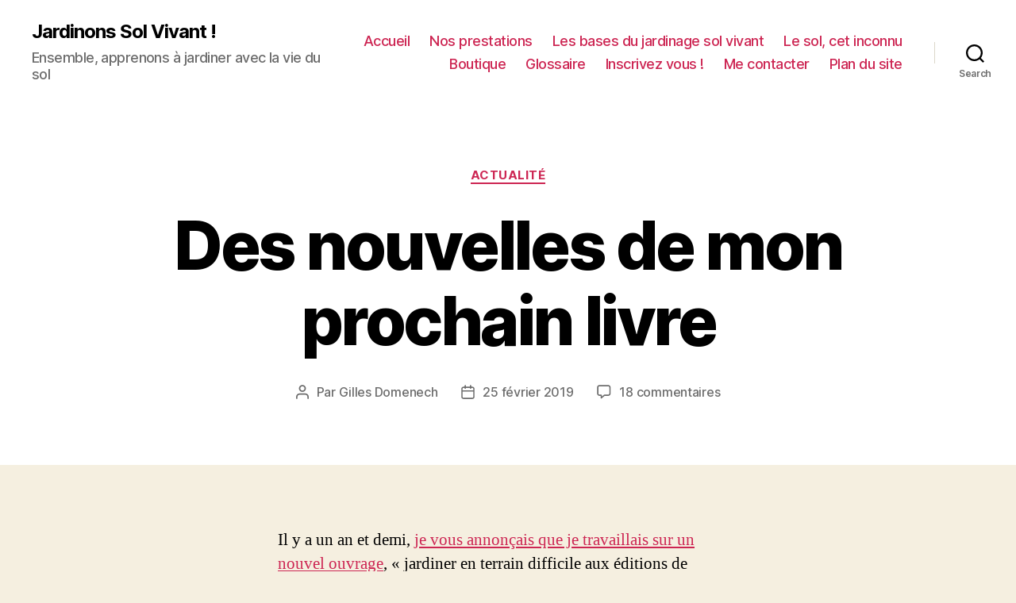

--- FILE ---
content_type: text/html; charset=UTF-8
request_url: https://jardinonssolvivant.fr/des-nouvelles-de-mon-prochain-livre/
body_size: 23324
content:
<!DOCTYPE html>

<html class="no-js" lang="fr-FR">

	<head>

		<meta charset="UTF-8">
		<meta name="viewport" content="width=device-width, initial-scale=1.0" >

		<link rel="profile" href="https://gmpg.org/xfn/11">

		<title>Des nouvelles de mon prochain livre &#8211; Jardinons Sol Vivant !</title>
<link rel='dns-prefetch' href='//s.w.org' />
<link rel="alternate" type="application/rss+xml" title="Jardinons Sol Vivant ! &raquo; Flux" href="https://jardinonssolvivant.fr/feed/" />
<link rel="alternate" type="application/rss+xml" title="Jardinons Sol Vivant ! &raquo; Flux des commentaires" href="https://jardinonssolvivant.fr/comments/feed/" />
<link rel="alternate" type="application/rss+xml" title="Jardinons Sol Vivant ! &raquo; Des nouvelles de mon prochain livre Flux des commentaires" href="https://jardinonssolvivant.fr/des-nouvelles-de-mon-prochain-livre/feed/" />
		<script>
			window._wpemojiSettings = {"baseUrl":"https:\/\/s.w.org\/images\/core\/emoji\/13.0.0\/72x72\/","ext":".png","svgUrl":"https:\/\/s.w.org\/images\/core\/emoji\/13.0.0\/svg\/","svgExt":".svg","source":{"concatemoji":"https:\/\/jardinonssolvivant.fr\/WordPress\/wp-includes\/js\/wp-emoji-release.min.js?ver=5.5.17"}};
			!function(e,a,t){var n,r,o,i=a.createElement("canvas"),p=i.getContext&&i.getContext("2d");function s(e,t){var a=String.fromCharCode;p.clearRect(0,0,i.width,i.height),p.fillText(a.apply(this,e),0,0);e=i.toDataURL();return p.clearRect(0,0,i.width,i.height),p.fillText(a.apply(this,t),0,0),e===i.toDataURL()}function c(e){var t=a.createElement("script");t.src=e,t.defer=t.type="text/javascript",a.getElementsByTagName("head")[0].appendChild(t)}for(o=Array("flag","emoji"),t.supports={everything:!0,everythingExceptFlag:!0},r=0;r<o.length;r++)t.supports[o[r]]=function(e){if(!p||!p.fillText)return!1;switch(p.textBaseline="top",p.font="600 32px Arial",e){case"flag":return s([127987,65039,8205,9895,65039],[127987,65039,8203,9895,65039])?!1:!s([55356,56826,55356,56819],[55356,56826,8203,55356,56819])&&!s([55356,57332,56128,56423,56128,56418,56128,56421,56128,56430,56128,56423,56128,56447],[55356,57332,8203,56128,56423,8203,56128,56418,8203,56128,56421,8203,56128,56430,8203,56128,56423,8203,56128,56447]);case"emoji":return!s([55357,56424,8205,55356,57212],[55357,56424,8203,55356,57212])}return!1}(o[r]),t.supports.everything=t.supports.everything&&t.supports[o[r]],"flag"!==o[r]&&(t.supports.everythingExceptFlag=t.supports.everythingExceptFlag&&t.supports[o[r]]);t.supports.everythingExceptFlag=t.supports.everythingExceptFlag&&!t.supports.flag,t.DOMReady=!1,t.readyCallback=function(){t.DOMReady=!0},t.supports.everything||(n=function(){t.readyCallback()},a.addEventListener?(a.addEventListener("DOMContentLoaded",n,!1),e.addEventListener("load",n,!1)):(e.attachEvent("onload",n),a.attachEvent("onreadystatechange",function(){"complete"===a.readyState&&t.readyCallback()})),(n=t.source||{}).concatemoji?c(n.concatemoji):n.wpemoji&&n.twemoji&&(c(n.twemoji),c(n.wpemoji)))}(window,document,window._wpemojiSettings);
		</script>
		<style>
img.wp-smiley,
img.emoji {
	display: inline !important;
	border: none !important;
	box-shadow: none !important;
	height: 1em !important;
	width: 1em !important;
	margin: 0 .07em !important;
	vertical-align: -0.1em !important;
	background: none !important;
	padding: 0 !important;
}
</style>
	<link rel='stylesheet' id='wp-block-library-css'  href='https://jardinonssolvivant.fr/WordPress/wp-includes/css/dist/block-library/style.min.css?ver=5.5.17' media='all' />
<link rel='stylesheet' id='twentytwenty-style-css'  href='https://jardinonssolvivant.fr/WordPress/wp-content/themes/twentytwenty/style.css?ver=1.5' media='all' />
<style id='twentytwenty-style-inline-css'>
.color-accent,.color-accent-hover:hover,.color-accent-hover:focus,:root .has-accent-color,.has-drop-cap:not(:focus):first-letter,.wp-block-button.is-style-outline,a { color: #cd2653; }blockquote,.border-color-accent,.border-color-accent-hover:hover,.border-color-accent-hover:focus { border-color: #cd2653; }button,.button,.faux-button,.wp-block-button__link,.wp-block-file .wp-block-file__button,input[type="button"],input[type="reset"],input[type="submit"],.bg-accent,.bg-accent-hover:hover,.bg-accent-hover:focus,:root .has-accent-background-color,.comment-reply-link { background-color: #cd2653; }.fill-children-accent,.fill-children-accent * { fill: #cd2653; }body,.entry-title a,:root .has-primary-color { color: #000000; }:root .has-primary-background-color { background-color: #000000; }cite,figcaption,.wp-caption-text,.post-meta,.entry-content .wp-block-archives li,.entry-content .wp-block-categories li,.entry-content .wp-block-latest-posts li,.wp-block-latest-comments__comment-date,.wp-block-latest-posts__post-date,.wp-block-embed figcaption,.wp-block-image figcaption,.wp-block-pullquote cite,.comment-metadata,.comment-respond .comment-notes,.comment-respond .logged-in-as,.pagination .dots,.entry-content hr:not(.has-background),hr.styled-separator,:root .has-secondary-color { color: #6d6d6d; }:root .has-secondary-background-color { background-color: #6d6d6d; }pre,fieldset,input,textarea,table,table *,hr { border-color: #dcd7ca; }caption,code,code,kbd,samp,.wp-block-table.is-style-stripes tbody tr:nth-child(odd),:root .has-subtle-background-background-color { background-color: #dcd7ca; }.wp-block-table.is-style-stripes { border-bottom-color: #dcd7ca; }.wp-block-latest-posts.is-grid li { border-top-color: #dcd7ca; }:root .has-subtle-background-color { color: #dcd7ca; }body:not(.overlay-header) .primary-menu > li > a,body:not(.overlay-header) .primary-menu > li > .icon,.modal-menu a,.footer-menu a, .footer-widgets a,#site-footer .wp-block-button.is-style-outline,.wp-block-pullquote:before,.singular:not(.overlay-header) .entry-header a,.archive-header a,.header-footer-group .color-accent,.header-footer-group .color-accent-hover:hover { color: #cd2653; }.social-icons a,#site-footer button:not(.toggle),#site-footer .button,#site-footer .faux-button,#site-footer .wp-block-button__link,#site-footer .wp-block-file__button,#site-footer input[type="button"],#site-footer input[type="reset"],#site-footer input[type="submit"] { background-color: #cd2653; }.header-footer-group,body:not(.overlay-header) #site-header .toggle,.menu-modal .toggle { color: #000000; }body:not(.overlay-header) .primary-menu ul { background-color: #000000; }body:not(.overlay-header) .primary-menu > li > ul:after { border-bottom-color: #000000; }body:not(.overlay-header) .primary-menu ul ul:after { border-left-color: #000000; }.site-description,body:not(.overlay-header) .toggle-inner .toggle-text,.widget .post-date,.widget .rss-date,.widget_archive li,.widget_categories li,.widget cite,.widget_pages li,.widget_meta li,.widget_nav_menu li,.powered-by-wordpress,.to-the-top,.singular .entry-header .post-meta,.singular:not(.overlay-header) .entry-header .post-meta a { color: #6d6d6d; }.header-footer-group pre,.header-footer-group fieldset,.header-footer-group input,.header-footer-group textarea,.header-footer-group table,.header-footer-group table *,.footer-nav-widgets-wrapper,#site-footer,.menu-modal nav *,.footer-widgets-outer-wrapper,.footer-top { border-color: #dcd7ca; }.header-footer-group table caption,body:not(.overlay-header) .header-inner .toggle-wrapper::before { background-color: #dcd7ca; }
</style>
<link rel='stylesheet' id='twentytwenty-print-style-css'  href='https://jardinonssolvivant.fr/WordPress/wp-content/themes/twentytwenty/print.css?ver=1.5' media='print' />
<script src='https://jardinonssolvivant.fr/WordPress/wp-content/themes/twentytwenty/assets/js/index.js?ver=1.5' id='twentytwenty-js-js' async></script>
<link rel="https://api.w.org/" href="https://jardinonssolvivant.fr/wp-json/" /><link rel="alternate" type="application/json" href="https://jardinonssolvivant.fr/wp-json/wp/v2/posts/3416" /><link rel="EditURI" type="application/rsd+xml" title="RSD" href="https://jardinonssolvivant.fr/WordPress/xmlrpc.php?rsd" />
<link rel="wlwmanifest" type="application/wlwmanifest+xml" href="https://jardinonssolvivant.fr/WordPress/wp-includes/wlwmanifest.xml" /> 
<link rel='prev' title='« Peut-on se passer du travail du sol », une vidéo-interview de Mon Potager Plaisir' href='https://jardinonssolvivant.fr/peut-on-se-passer-du-travail-du-sol-une-video-interview-de-mon-potager-plaisir/' />
<link rel='next' title='Nouvelle conférence en ligne le mercredi 27 mars à 20 h !' href='https://jardinonssolvivant.fr/nouvelle-conference-en-ligne-le-mercredi-27-mars-a-20-h/' />
<meta name="generator" content="WordPress 5.5.17" />
<link rel="canonical" href="https://jardinonssolvivant.fr/des-nouvelles-de-mon-prochain-livre/" />
<link rel='shortlink' href='https://jardinonssolvivant.fr/?p=3416' />
<link rel="alternate" type="application/json+oembed" href="https://jardinonssolvivant.fr/wp-json/oembed/1.0/embed?url=https%3A%2F%2Fjardinonssolvivant.fr%2Fdes-nouvelles-de-mon-prochain-livre%2F" />
<link rel="alternate" type="text/xml+oembed" href="https://jardinonssolvivant.fr/wp-json/oembed/1.0/embed?url=https%3A%2F%2Fjardinonssolvivant.fr%2Fdes-nouvelles-de-mon-prochain-livre%2F&#038;format=xml" />
	<script>document.documentElement.className = document.documentElement.className.replace( 'no-js', 'js' );</script>
	
	</head>

	<body class="post-template-default single single-post postid-3416 single-format-standard wp-embed-responsive singular enable-search-modal missing-post-thumbnail has-single-pagination showing-comments show-avatars footer-top-visible">

		<a class="skip-link screen-reader-text" href="#site-content">Aller au contenu</a>
		<header id="site-header" class="header-footer-group" role="banner">

			<div class="header-inner section-inner">

				<div class="header-titles-wrapper">

					
						<button class="toggle search-toggle mobile-search-toggle" data-toggle-target=".search-modal" data-toggle-body-class="showing-search-modal" data-set-focus=".search-modal .search-field" aria-expanded="false">
							<span class="toggle-inner">
								<span class="toggle-icon">
									<svg class="svg-icon" aria-hidden="true" role="img" focusable="false" xmlns="http://www.w3.org/2000/svg" width="23" height="23" viewBox="0 0 23 23"><path d="M38.710696,48.0601792 L43,52.3494831 L41.3494831,54 L37.0601792,49.710696 C35.2632422,51.1481185 32.9839107,52.0076499 30.5038249,52.0076499 C24.7027226,52.0076499 20,47.3049272 20,41.5038249 C20,35.7027226 24.7027226,31 30.5038249,31 C36.3049272,31 41.0076499,35.7027226 41.0076499,41.5038249 C41.0076499,43.9839107 40.1481185,46.2632422 38.710696,48.0601792 Z M36.3875844,47.1716785 C37.8030221,45.7026647 38.6734666,43.7048964 38.6734666,41.5038249 C38.6734666,36.9918565 35.0157934,33.3341833 30.5038249,33.3341833 C25.9918565,33.3341833 22.3341833,36.9918565 22.3341833,41.5038249 C22.3341833,46.0157934 25.9918565,49.6734666 30.5038249,49.6734666 C32.7048964,49.6734666 34.7026647,48.8030221 36.1716785,47.3875844 C36.2023931,47.347638 36.2360451,47.3092237 36.2726343,47.2726343 C36.3092237,47.2360451 36.347638,47.2023931 36.3875844,47.1716785 Z" transform="translate(-20 -31)" /></svg>								</span>
								<span class="toggle-text">Search</span>
							</span>
						</button><!-- .search-toggle -->

					
					<div class="header-titles">

						<div class="site-title faux-heading"><a href="https://jardinonssolvivant.fr/">Jardinons Sol Vivant !</a></div><div class="site-description">Ensemble,  apprenons  à  jardiner  avec  la  vie  du  sol</div><!-- .site-description -->
					</div><!-- .header-titles -->

					<button class="toggle nav-toggle mobile-nav-toggle" data-toggle-target=".menu-modal"  data-toggle-body-class="showing-menu-modal" aria-expanded="false" data-set-focus=".close-nav-toggle">
						<span class="toggle-inner">
							<span class="toggle-icon">
								<svg class="svg-icon" aria-hidden="true" role="img" focusable="false" xmlns="http://www.w3.org/2000/svg" width="26" height="7" viewBox="0 0 26 7"><path fill-rule="evenodd" d="M332.5,45 C330.567003,45 329,43.4329966 329,41.5 C329,39.5670034 330.567003,38 332.5,38 C334.432997,38 336,39.5670034 336,41.5 C336,43.4329966 334.432997,45 332.5,45 Z M342,45 C340.067003,45 338.5,43.4329966 338.5,41.5 C338.5,39.5670034 340.067003,38 342,38 C343.932997,38 345.5,39.5670034 345.5,41.5 C345.5,43.4329966 343.932997,45 342,45 Z M351.5,45 C349.567003,45 348,43.4329966 348,41.5 C348,39.5670034 349.567003,38 351.5,38 C353.432997,38 355,39.5670034 355,41.5 C355,43.4329966 353.432997,45 351.5,45 Z" transform="translate(-329 -38)" /></svg>							</span>
							<span class="toggle-text">Menu</span>
						</span>
					</button><!-- .nav-toggle -->

				</div><!-- .header-titles-wrapper -->

				<div class="header-navigation-wrapper">

					
							<nav class="primary-menu-wrapper" aria-label="Horizontal" role="navigation">

								<ul class="primary-menu reset-list-style">

								<li id="menu-item-1737" class="menu-item menu-item-type-post_type menu-item-object-page menu-item-home menu-item-1737"><a href="https://jardinonssolvivant.fr/">Accueil</a></li>
<li id="menu-item-1734" class="menu-item menu-item-type-post_type menu-item-object-page menu-item-1734"><a href="https://jardinonssolvivant.fr/conferences/">Nos prestations</a></li>
<li id="menu-item-1726" class="menu-item menu-item-type-post_type menu-item-object-page menu-item-1726"><a href="https://jardinonssolvivant.fr/les-bases-du-jardinage-sol-vivant/">Les bases du jardinage sol vivant</a></li>
<li id="menu-item-2235" class="menu-item menu-item-type-post_type menu-item-object-page menu-item-2235"><a href="https://jardinonssolvivant.fr/le-sol-cet-inconnu/">Le sol, cet inconnu</a></li>
<li id="menu-item-1729" class="menu-item menu-item-type-post_type menu-item-object-page menu-item-1729"><a href="https://jardinonssolvivant.fr/boutique/">Boutique</a></li>
<li id="menu-item-1732" class="menu-item menu-item-type-post_type menu-item-object-page menu-item-1732"><a href="https://jardinonssolvivant.fr/glossaire/">Glossaire</a></li>
<li id="menu-item-1728" class="menu-item menu-item-type-post_type menu-item-object-page menu-item-1728"><a href="https://jardinonssolvivant.fr/newsletter/">Inscrivez vous !</a></li>
<li id="menu-item-1733" class="menu-item menu-item-type-post_type menu-item-object-page menu-item-1733"><a href="https://jardinonssolvivant.fr/zcontact/">Me contacter</a></li>
<li id="menu-item-1727" class="menu-item menu-item-type-post_type menu-item-object-page menu-item-1727"><a href="https://jardinonssolvivant.fr/plan-du-site/">Plan du site</a></li>

								</ul>

							</nav><!-- .primary-menu-wrapper -->

						
						<div class="header-toggles hide-no-js">

						
							<div class="toggle-wrapper search-toggle-wrapper">

								<button class="toggle search-toggle desktop-search-toggle" data-toggle-target=".search-modal" data-toggle-body-class="showing-search-modal" data-set-focus=".search-modal .search-field" aria-expanded="false">
									<span class="toggle-inner">
										<svg class="svg-icon" aria-hidden="true" role="img" focusable="false" xmlns="http://www.w3.org/2000/svg" width="23" height="23" viewBox="0 0 23 23"><path d="M38.710696,48.0601792 L43,52.3494831 L41.3494831,54 L37.0601792,49.710696 C35.2632422,51.1481185 32.9839107,52.0076499 30.5038249,52.0076499 C24.7027226,52.0076499 20,47.3049272 20,41.5038249 C20,35.7027226 24.7027226,31 30.5038249,31 C36.3049272,31 41.0076499,35.7027226 41.0076499,41.5038249 C41.0076499,43.9839107 40.1481185,46.2632422 38.710696,48.0601792 Z M36.3875844,47.1716785 C37.8030221,45.7026647 38.6734666,43.7048964 38.6734666,41.5038249 C38.6734666,36.9918565 35.0157934,33.3341833 30.5038249,33.3341833 C25.9918565,33.3341833 22.3341833,36.9918565 22.3341833,41.5038249 C22.3341833,46.0157934 25.9918565,49.6734666 30.5038249,49.6734666 C32.7048964,49.6734666 34.7026647,48.8030221 36.1716785,47.3875844 C36.2023931,47.347638 36.2360451,47.3092237 36.2726343,47.2726343 C36.3092237,47.2360451 36.347638,47.2023931 36.3875844,47.1716785 Z" transform="translate(-20 -31)" /></svg>										<span class="toggle-text">Search</span>
									</span>
								</button><!-- .search-toggle -->

							</div>

							
						</div><!-- .header-toggles -->
						
				</div><!-- .header-navigation-wrapper -->

			</div><!-- .header-inner -->

			<div class="search-modal cover-modal header-footer-group" data-modal-target-string=".search-modal">

	<div class="search-modal-inner modal-inner">

		<div class="section-inner">

			<form role="search" aria-label="Rechercher :" method="get" class="search-form" action="https://jardinonssolvivant.fr/">
	<label for="search-form-1">
		<span class="screen-reader-text">Rechercher :</span>
		<input type="search" id="search-form-1" class="search-field" placeholder="Rechercher&hellip;" value="" name="s" />
	</label>
	<input type="submit" class="search-submit" value="Rechercher" />
</form>

			<button class="toggle search-untoggle close-search-toggle fill-children-current-color" data-toggle-target=".search-modal" data-toggle-body-class="showing-search-modal" data-set-focus=".search-modal .search-field" aria-expanded="false">
				<span class="screen-reader-text">Fermer la recherche</span>
				<svg class="svg-icon" aria-hidden="true" role="img" focusable="false" xmlns="http://www.w3.org/2000/svg" width="16" height="16" viewBox="0 0 16 16"><polygon fill="" fill-rule="evenodd" points="6.852 7.649 .399 1.195 1.445 .149 7.899 6.602 14.352 .149 15.399 1.195 8.945 7.649 15.399 14.102 14.352 15.149 7.899 8.695 1.445 15.149 .399 14.102" /></svg>			</button><!-- .search-toggle -->

		</div><!-- .section-inner -->

	</div><!-- .search-modal-inner -->

</div><!-- .menu-modal -->

		</header><!-- #site-header -->

		
<div class="menu-modal cover-modal header-footer-group" data-modal-target-string=".menu-modal">

	<div class="menu-modal-inner modal-inner">

		<div class="menu-wrapper section-inner">

			<div class="menu-top">

				<button class="toggle close-nav-toggle fill-children-current-color" data-toggle-target=".menu-modal" data-toggle-body-class="showing-menu-modal" aria-expanded="false" data-set-focus=".menu-modal">
					<span class="toggle-text">Fermer le menu</span>
					<svg class="svg-icon" aria-hidden="true" role="img" focusable="false" xmlns="http://www.w3.org/2000/svg" width="16" height="16" viewBox="0 0 16 16"><polygon fill="" fill-rule="evenodd" points="6.852 7.649 .399 1.195 1.445 .149 7.899 6.602 14.352 .149 15.399 1.195 8.945 7.649 15.399 14.102 14.352 15.149 7.899 8.695 1.445 15.149 .399 14.102" /></svg>				</button><!-- .nav-toggle -->

				
					<nav class="mobile-menu" aria-label="Mobile" role="navigation">

						<ul class="modal-menu reset-list-style">

						<li class="menu-item menu-item-type-post_type menu-item-object-page menu-item-home menu-item-1737"><div class="ancestor-wrapper"><a href="https://jardinonssolvivant.fr/">Accueil</a></div><!-- .ancestor-wrapper --></li>
<li class="menu-item menu-item-type-post_type menu-item-object-page menu-item-1734"><div class="ancestor-wrapper"><a href="https://jardinonssolvivant.fr/conferences/">Nos prestations</a></div><!-- .ancestor-wrapper --></li>
<li class="menu-item menu-item-type-post_type menu-item-object-page menu-item-1726"><div class="ancestor-wrapper"><a href="https://jardinonssolvivant.fr/les-bases-du-jardinage-sol-vivant/">Les bases du jardinage sol vivant</a></div><!-- .ancestor-wrapper --></li>
<li class="menu-item menu-item-type-post_type menu-item-object-page menu-item-2235"><div class="ancestor-wrapper"><a href="https://jardinonssolvivant.fr/le-sol-cet-inconnu/">Le sol, cet inconnu</a></div><!-- .ancestor-wrapper --></li>
<li class="menu-item menu-item-type-post_type menu-item-object-page menu-item-1729"><div class="ancestor-wrapper"><a href="https://jardinonssolvivant.fr/boutique/">Boutique</a></div><!-- .ancestor-wrapper --></li>
<li class="menu-item menu-item-type-post_type menu-item-object-page menu-item-1732"><div class="ancestor-wrapper"><a href="https://jardinonssolvivant.fr/glossaire/">Glossaire</a></div><!-- .ancestor-wrapper --></li>
<li class="menu-item menu-item-type-post_type menu-item-object-page menu-item-1728"><div class="ancestor-wrapper"><a href="https://jardinonssolvivant.fr/newsletter/">Inscrivez vous !</a></div><!-- .ancestor-wrapper --></li>
<li class="menu-item menu-item-type-post_type menu-item-object-page menu-item-1733"><div class="ancestor-wrapper"><a href="https://jardinonssolvivant.fr/zcontact/">Me contacter</a></div><!-- .ancestor-wrapper --></li>
<li class="menu-item menu-item-type-post_type menu-item-object-page menu-item-1727"><div class="ancestor-wrapper"><a href="https://jardinonssolvivant.fr/plan-du-site/">Plan du site</a></div><!-- .ancestor-wrapper --></li>

						</ul>

					</nav>

					
			</div><!-- .menu-top -->

			<div class="menu-bottom">

				
			</div><!-- .menu-bottom -->

		</div><!-- .menu-wrapper -->

	</div><!-- .menu-modal-inner -->

</div><!-- .menu-modal -->

<main id="site-content" role="main">

	
<article class="post-3416 post type-post status-publish format-standard hentry category-actualite" id="post-3416">

	
<header class="entry-header has-text-align-center header-footer-group">

	<div class="entry-header-inner section-inner medium">

		
			<div class="entry-categories">
				<span class="screen-reader-text">Catégories</span>
				<div class="entry-categories-inner">
					<a href="https://jardinonssolvivant.fr/category/actualite/" rel="category tag">actualité</a>				</div><!-- .entry-categories-inner -->
			</div><!-- .entry-categories -->

			<h1 class="entry-title">Des nouvelles de mon prochain livre</h1>
		<div class="post-meta-wrapper post-meta-single post-meta-single-top">

			<ul class="post-meta">

									<li class="post-author meta-wrapper">
						<span class="meta-icon">
							<span class="screen-reader-text">Auteur de l’article</span>
							<svg class="svg-icon" aria-hidden="true" role="img" focusable="false" xmlns="http://www.w3.org/2000/svg" width="18" height="20" viewBox="0 0 18 20"><path fill="" d="M18,19 C18,19.5522847 17.5522847,20 17,20 C16.4477153,20 16,19.5522847 16,19 L16,17 C16,15.3431458 14.6568542,14 13,14 L5,14 C3.34314575,14 2,15.3431458 2,17 L2,19 C2,19.5522847 1.55228475,20 1,20 C0.44771525,20 0,19.5522847 0,19 L0,17 C0,14.2385763 2.23857625,12 5,12 L13,12 C15.7614237,12 18,14.2385763 18,17 L18,19 Z M9,10 C6.23857625,10 4,7.76142375 4,5 C4,2.23857625 6.23857625,0 9,0 C11.7614237,0 14,2.23857625 14,5 C14,7.76142375 11.7614237,10 9,10 Z M9,8 C10.6568542,8 12,6.65685425 12,5 C12,3.34314575 10.6568542,2 9,2 C7.34314575,2 6,3.34314575 6,5 C6,6.65685425 7.34314575,8 9,8 Z" /></svg>						</span>
						<span class="meta-text">
							Par <a href="https://jardinonssolvivant.fr/author/yiriba/">Gilles Domenech</a>						</span>
					</li>
										<li class="post-date meta-wrapper">
						<span class="meta-icon">
							<span class="screen-reader-text">Date de l’article</span>
							<svg class="svg-icon" aria-hidden="true" role="img" focusable="false" xmlns="http://www.w3.org/2000/svg" width="18" height="19" viewBox="0 0 18 19"><path fill="" d="M4.60069444,4.09375 L3.25,4.09375 C2.47334957,4.09375 1.84375,4.72334957 1.84375,5.5 L1.84375,7.26736111 L16.15625,7.26736111 L16.15625,5.5 C16.15625,4.72334957 15.5266504,4.09375 14.75,4.09375 L13.3993056,4.09375 L13.3993056,4.55555556 C13.3993056,5.02154581 13.0215458,5.39930556 12.5555556,5.39930556 C12.0895653,5.39930556 11.7118056,5.02154581 11.7118056,4.55555556 L11.7118056,4.09375 L6.28819444,4.09375 L6.28819444,4.55555556 C6.28819444,5.02154581 5.9104347,5.39930556 5.44444444,5.39930556 C4.97845419,5.39930556 4.60069444,5.02154581 4.60069444,4.55555556 L4.60069444,4.09375 Z M6.28819444,2.40625 L11.7118056,2.40625 L11.7118056,1 C11.7118056,0.534009742 12.0895653,0.15625 12.5555556,0.15625 C13.0215458,0.15625 13.3993056,0.534009742 13.3993056,1 L13.3993056,2.40625 L14.75,2.40625 C16.4586309,2.40625 17.84375,3.79136906 17.84375,5.5 L17.84375,15.875 C17.84375,17.5836309 16.4586309,18.96875 14.75,18.96875 L3.25,18.96875 C1.54136906,18.96875 0.15625,17.5836309 0.15625,15.875 L0.15625,5.5 C0.15625,3.79136906 1.54136906,2.40625 3.25,2.40625 L4.60069444,2.40625 L4.60069444,1 C4.60069444,0.534009742 4.97845419,0.15625 5.44444444,0.15625 C5.9104347,0.15625 6.28819444,0.534009742 6.28819444,1 L6.28819444,2.40625 Z M1.84375,8.95486111 L1.84375,15.875 C1.84375,16.6516504 2.47334957,17.28125 3.25,17.28125 L14.75,17.28125 C15.5266504,17.28125 16.15625,16.6516504 16.15625,15.875 L16.15625,8.95486111 L1.84375,8.95486111 Z" /></svg>						</span>
						<span class="meta-text">
							<a href="https://jardinonssolvivant.fr/des-nouvelles-de-mon-prochain-livre/">25 février 2019</a>
						</span>
					</li>
										<li class="post-comment-link meta-wrapper">
						<span class="meta-icon">
							<svg class="svg-icon" aria-hidden="true" role="img" focusable="false" xmlns="http://www.w3.org/2000/svg" width="19" height="19" viewBox="0 0 19 19"><path d="M9.43016863,13.2235931 C9.58624731,13.094699 9.7823475,13.0241935 9.98476849,13.0241935 L15.0564516,13.0241935 C15.8581553,13.0241935 16.5080645,12.3742843 16.5080645,11.5725806 L16.5080645,3.44354839 C16.5080645,2.64184472 15.8581553,1.99193548 15.0564516,1.99193548 L3.44354839,1.99193548 C2.64184472,1.99193548 1.99193548,2.64184472 1.99193548,3.44354839 L1.99193548,11.5725806 C1.99193548,12.3742843 2.64184472,13.0241935 3.44354839,13.0241935 L5.76612903,13.0241935 C6.24715123,13.0241935 6.63709677,13.4141391 6.63709677,13.8951613 L6.63709677,15.5301903 L9.43016863,13.2235931 Z M3.44354839,14.766129 C1.67980032,14.766129 0.25,13.3363287 0.25,11.5725806 L0.25,3.44354839 C0.25,1.67980032 1.67980032,0.25 3.44354839,0.25 L15.0564516,0.25 C16.8201997,0.25 18.25,1.67980032 18.25,3.44354839 L18.25,11.5725806 C18.25,13.3363287 16.8201997,14.766129 15.0564516,14.766129 L10.2979143,14.766129 L6.32072889,18.0506004 C5.75274472,18.5196577 4.89516129,18.1156602 4.89516129,17.3790323 L4.89516129,14.766129 L3.44354839,14.766129 Z" /></svg>						</span>
						<span class="meta-text">
							<a href="https://jardinonssolvivant.fr/des-nouvelles-de-mon-prochain-livre/#comments">18 commentaires <span class="screen-reader-text"> sur Des nouvelles de mon prochain livre</span></a>						</span>
					</li>
					
			</ul><!-- .post-meta -->

		</div><!-- .post-meta-wrapper -->

		
	</div><!-- .entry-header-inner -->

</header><!-- .entry-header -->

	<div class="post-inner thin ">

		<div class="entry-content">

			<p>Il y a un an et demi, <a href="https://jardinonssolvivant.fr/projet-douvrage-chez-terran-jardiner-en-terrain-difficile/">je vous annonçais que je travaillais sur un nouvel ouvrage</a>, « jardiner en terrain difficile aux éditions de Terran ». Bien que ce projet ait pris beaucoup de retard, je suis toujours dessus. J’ai déjà écris la première partie qui vise plus à déterminer si le terrain est vraiment difficile et à identifier ces difficultés. La seconde partie encore à écrire est plus pratique et vise à donner des exemples de méthodes de cultures sur terrains difficiles et des méthodes qui ont permit aux jardiniers de rendre leur sol plus propices aux cultures. A l’époque, je vous avais invité à vous manifester si vous aviez envie de témoigner pour cette seconde partie, j’ai donc déjà quelques adresses en réserve, et même, parmi ceux-ci des jardins que j&rsquo;ai été visité. Mais si vous avez commencé à lire ce blog entre temps ou que vous vous sentez plus légitime pour témoigner qu’il y a un an et demi, je vous invite à le faire à présent en m’écrivant à terre.en.seve(AT)gmail.com.</p>
<p>Pour ce faire, je recherche des jardins un peu partout en zone tempérée ou méditerranéenne présentant une ou plusieurs des difficultés suivantes :</p>
<ul>
<li>Forte pente ;</li>
<li>Sol (ou tout au moins enracinement) superficiel ;</li>
<li>Hydromorphie ;</li>
<li>Sols sableux ;</li>
<li>Sols argileux (même si tous les sols argileux ne sont pas difficiles, loin de là !) ;</li>
<li>Discontinuité texturale à faible profondeur (par exemple sable sur argile) ;</li>
<li>Sols très caillouteux ;</li>
<li>Problèmes de structure et problèmes associés (faible activité biologique, manque de matières organiques, compaction, semelle de labour, érosion…) ;</li>
<li>Absence de vers de terre ;</li>
<li>Sols acides ;</li>
<li>Sols très calcaires ;</li>
<li>Sols salés ;</li>
<li>Climat froids ;</li>
<li>Climats chauds et secs ;</li>
<li>Autres (n’hésitez pas à me suggérer des difficultés auxquelles vous êtes confrontés et qui vous semblent ne pas figurer dans cette liste).</li>
</ul>
<p>Peut importe que ces problèmes aient une cause « naturelle » ou artificielle (pratiques culturales passées, chantier de construction, remblaiement ou déblaiement du site…).</p>
<p>Et je demande également que vous puissiez me fournir des photos du jardin (idéalement depuis les débuts) et que vous ayez au moins 4 ou 5 ans d’expérience sur le site afin de valider que vos méthodes fonctionnent sur votre site, que ce n’est pas juste un coup de chance de débutant 😉 !</p>

		</div><!-- .entry-content -->

	</div><!-- .post-inner -->

	<div class="section-inner">
		
	</div><!-- .section-inner -->

	
	<nav class="pagination-single section-inner" aria-label="Article" role="navigation">

		<hr class="styled-separator is-style-wide" aria-hidden="true" />

		<div class="pagination-single-inner">

			
				<a class="previous-post" href="https://jardinonssolvivant.fr/peut-on-se-passer-du-travail-du-sol-une-video-interview-de-mon-potager-plaisir/">
					<span class="arrow" aria-hidden="true">&larr;</span>
					<span class="title"><span class="title-inner">« Peut-on se passer du travail du sol », une vidéo-interview de Mon Potager Plaisir</span></span>
				</a>

				
				<a class="next-post" href="https://jardinonssolvivant.fr/nouvelle-conference-en-ligne-le-mercredi-27-mars-a-20-h/">
					<span class="arrow" aria-hidden="true">&rarr;</span>
						<span class="title"><span class="title-inner">Nouvelle conférence en ligne le mercredi 27 mars à 20 h !</span></span>
				</a>
				
		</div><!-- .pagination-single-inner -->

		<hr class="styled-separator is-style-wide" aria-hidden="true" />

	</nav><!-- .pagination-single -->

	
		<div class="comments-wrapper section-inner">

			
	<div class="comments" id="comments">

		
		<div class="comments-header section-inner small max-percentage">

			<h2 class="comment-reply-title">
			18 réponses sur « Des nouvelles de mon prochain livre »			</h2><!-- .comments-title -->

		</div><!-- .comments-header -->

		<div class="comments-inner section-inner thin max-percentage">

						<div id="comment-147661" class="comment even thread-even depth-1 parent">
				<article id="div-comment-147661" class="comment-body">
					<footer class="comment-meta">
						<div class="comment-author vcard">
							<img alt='' src='https://secure.gravatar.com/avatar/2f59bd3fd1f0a38a7f325e6675ea76a8?s=120&#038;d=blank&#038;r=g' class='avatar avatar-120 photo' height='120' width='120' loading='lazy' /><span class="fn">Cub38</span><span class="screen-reader-text says">dit :</span>						</div><!-- .comment-author -->

						<div class="comment-metadata">
							<a href="https://jardinonssolvivant.fr/des-nouvelles-de-mon-prochain-livre/#comment-147661">
																<time datetime="2019-03-01T16:27:35+01:00" title="1 mars 2019 à 16:27">
									1 mars 2019 à 16:27								</time>
							</a>
													</div><!-- .comment-metadata -->

					</footer><!-- .comment-meta -->

					<div class="comment-content entry-content">

						<p>Bonjour Gilles,<br />
j&rsquo;aurais une question sur les légumineuses. Je suis un peu perdu. En effet, il y a plusieurs sons de cloche. Jusqu&rsquo;à présent, c&rsquo;était que la légumineuse enrichit le sol en azote. Tous les livres disaient ça. Depuis, j&rsquo;ai vu les formations de Konrad Schreiber, où il annonce de manière catégorique que les légumineuses n&rsquo;enrichissent pas du tout le sol en azote, qu&rsquo;elles poussent grâce à des bactéries qui captent l&rsquo;azote de l&rsquo;air et donc sans azote du sol, mais qu&rsquo;elles n&rsquo;en fournissent pas au sol. Il faudrait donc les laisser en engrais vert, former un mulch en couchant la culture. Puis vient Hervé Coves qui nous dit que les légumineuses sont connectées aux plantes alentours par des mycorhizes et fournissent donc gratuitement de la sève azotée aux plantes proches via les champignons comme conduit. Alors qui a raison ? Si je plante des légumineuses est-ce que tout ce qui est autour va bénéficier de sa sève ? Ou bien faut-il un sol ultra vivant pour qu&rsquo;il y ait ces fameuses mycorhizes ? Konrad voulait-il dire, lui qui travaille avec des céréaliers qui font des couverts QUE de légumineuses que ça ne laisse pas d&rsquo;azote stocké dans le sol ? Merci de m&rsquo;éclairer. Et merci pour votre précédent livre, vraiment bien fait et instructif. Bonne chance pour ces visites de jardin, qui m&rsquo;apparaissent très utiles dans vos ouvrages, avoir un maximum d&rsquo;itinéraires possibles en sol vivant est très important pour que les lecteurs puissent s&rsquo;identifier. Ce serait aussi super d&rsquo;avoir des fiches d&rsquo;itinéraires légume par légume, celles de Maraîchage Sol Vivant sont vraiment trop peu nombreuses et trop peu détaillées pour le moment.</p>

					</div><!-- .comment-content -->

					
						<footer class="comment-footer-meta">

							<span class="comment-reply"><a rel='nofollow' class='do-not-scroll comment-reply-link' href='https://jardinonssolvivant.fr/des-nouvelles-de-mon-prochain-livre/?replytocom=147661#respond' data-commentid="147661" data-postid="3416" data-belowelement="div-comment-147661" data-respondelement="respond" data-replyto="Répondre à Cub38" aria-label='Répondre à Cub38'>Répondre</a></span>
						</footer>

						
				</article><!-- .comment-body -->

						<div id="comment-147664" class="comment odd alt depth-2">
				<article id="div-comment-147664" class="comment-body">
					<footer class="comment-meta">
						<div class="comment-author vcard">
							<img alt='' src='https://secure.gravatar.com/avatar/0183997e9d59814497424e56df2ec0a8?s=120&#038;d=blank&#038;r=g' class='avatar avatar-120 photo' height='120' width='120' loading='lazy' /><span class="fn">Gilles Domenech</span><span class="screen-reader-text says">dit :</span>						</div><!-- .comment-author -->

						<div class="comment-metadata">
							<a href="https://jardinonssolvivant.fr/des-nouvelles-de-mon-prochain-livre/#comment-147664">
																<time datetime="2019-03-01T18:25:45+01:00" title="1 mars 2019 à 18:25">
									1 mars 2019 à 18:25								</time>
							</a>
													</div><!-- .comment-metadata -->

					</footer><!-- .comment-meta -->

					<div class="comment-content entry-content">

						<p>L&rsquo;erreur courante est en effet que les légumineuses enrichissent le sol en azote de leur vivant. Ce n&rsquo;est pas le cas car l&rsquo;azote est immédaitement transféré à d&rsquo;autres parties de la plante une fois fixé par les bactéries symbiotiques.<br />
Par contre, il est certain que les légumineuses (sous réserve qu&rsquo;elles aient pu exploiter l&rsquo;azote de l&rsquo;air) enrichissent le sol en azote à la mort des tissuss racinaires et surtout aérien qui la compose. C&rsquo;est notamment ce qui se passe lors de la destruction d&rsquo;un couvert végétal contenant des légumineuses. Je serais curieux que vous me mettiez des citations claires de Konrad, car à mon avis, il ne dit pas que la légumineuse n&rsquo;enrichi pas le sol en azote mais peut être que la nodosité n&rsquo;en contient pas (ce qui est exact) ou que la légumineuse n&rsquo;enricht pas le sol en azote de son vivant (ce qui est exact également).<br />
Ensuite, est-ce que les légumineuse peuvent fournir de l&rsquo;azote aux plantes alentours via le réseau mycorhizien, là je ne serais pas affirmatif. Il y a quelques années encore, je me souviens d&rsquo;avoir eu un échange avec Marc André Selosse concluant que ce genre de transfert n&rsquo;est pas clairement mis en évidence. Mais peut-être qu&rsquo;Hervé a connaissance de travaux récents qui mettent cela en évidence, il vaudrait mieux lu poser directement la question.<br />
Je vous invite également à lire les articles écrits par Chloé Paul Victor sur le sujet (<a href="https://jardinonssolvivant.fr/les-legumineuses-par-chloe-paul-victor-partie-12/" rel="nofollow ugc">https://jardinonssolvivant.fr/les-legumineuses-par-chloe-paul-victor-partie-12/</a> et <a href="https://jardinonssolvivant.fr/les-legumineuses-par-cloe-paul-victor-partie-22/" rel="nofollow ugc">https://jardinonssolvivant.fr/les-legumineuses-par-cloe-paul-victor-partie-22/</a>) et éventuellement la contacter directement car c&rsquo;est une biologiste meilleure spécialiste de la question que Konrad ou moi.</p>

					</div><!-- .comment-content -->

					
						<footer class="comment-footer-meta">

							<span class="comment-reply"><a rel='nofollow' class='do-not-scroll comment-reply-link' href='https://jardinonssolvivant.fr/des-nouvelles-de-mon-prochain-livre/?replytocom=147664#respond' data-commentid="147664" data-postid="3416" data-belowelement="div-comment-147664" data-respondelement="respond" data-replyto="Répondre à Gilles Domenech" aria-label='Répondre à Gilles Domenech'>Répondre</a></span>
						</footer>

						
				</article><!-- .comment-body -->

			</div><!-- #comment-## -->
</div><!-- #comment-## -->
			<div id="comment-147666" class="comment even thread-odd thread-alt depth-1">
				<article id="div-comment-147666" class="comment-body">
					<footer class="comment-meta">
						<div class="comment-author vcard">
							<img alt='' src='https://secure.gravatar.com/avatar/2f59bd3fd1f0a38a7f325e6675ea76a8?s=120&#038;d=blank&#038;r=g' class='avatar avatar-120 photo' height='120' width='120' loading='lazy' /><span class="fn">Cub38</span><span class="screen-reader-text says">dit :</span>						</div><!-- .comment-author -->

						<div class="comment-metadata">
							<a href="https://jardinonssolvivant.fr/des-nouvelles-de-mon-prochain-livre/#comment-147666">
																<time datetime="2019-03-01T20:23:21+01:00" title="1 mars 2019 à 20:23">
									1 mars 2019 à 20:23								</time>
							</a>
													</div><!-- .comment-metadata -->

					</footer><!-- .comment-meta -->

					<div class="comment-content entry-content">

						<p>Bonjour,<br />
merci de ta réponse Gilles, j&rsquo;ai revu la vidéo d&rsquo;Hervé, c&rsquo;est ici : <a href="https://youtu.be/606fIOwR6t8?t=1211" rel="nofollow ugc">https://youtu.be/606fIOwR6t8?t=1211</a> Il dit que ce sont les travaux  d&rsquo;Elisa TASCHEN au CNRS. Je pense qu&rsquo;il doit vouloir parler de cet article ou des travaux qui le suivent : <a href="https://www.sciencedirect.com/science/article/pii/S2452219817300265" rel="nofollow ugc">https://www.sciencedirect.com/science/article/pii/S2452219817300265</a> car c&rsquo;est le seul que je trouve d&rsquo;Elisa en rapport avec les légumineuses. Mais elle ne parle pas de ce que dit Hervé, Hervé dit carrément qu&rsquo;il y a 30 unités d&rsquo;azote par hectare apporté par une légumineuse à sa mort, et 85 lors de sa vie purement grâce à ces échanges mycorhiziens de sève. Il y aurait donc trois fois plus d&rsquo;azote apporté par une légumineuse lors de son cycle annuel pré floraison qu&rsquo;à sa mort. Peut-être s&rsquo;agit-il de travaux pas encore publiés, elle est désormais CR à l&rsquo;INRA selon son profil, avant elle était thésard bossant sur la truffe, probablement comment elle a connu Hervé. Bref, à suivre. </p>
<p>Pour Konrad oui il ne dit pas que la légumineuse n&rsquo;apporte pas du tout d&rsquo;azote, juste que lors de sa vie elle n&rsquo;enrichit pas le sol en azote contrairement à ce que tout le monde prétend. Et Hervé ne prétend pas ça non plus, il dit juste que ça profite aux plantes connectées par des mycorhizes. Donc c&rsquo;est pas non plus de l&rsquo;azote gratuit, mis dans l&rsquo;humus ou minéralisé, il faut que la plante se connecte. Après y a-t-il des plantes qui ne peuvent pas se connecter, la plante utilise-t-elle vraiment pour elle et sa croissance cette sève enrichie&#8230; J&rsquo;attends de voir ça étudié en détail, j&rsquo;ai le sentiment qu&rsquo;Hervé va un peu vite en besogne. Car j&rsquo;ai jamais vu quelqu&rsquo;un planter un basilic à côté de pois et qui disait « ah bah tiens mon basilic fait deux mètres ».</p>

					</div><!-- .comment-content -->

					
						<footer class="comment-footer-meta">

							<span class="comment-reply"><a rel='nofollow' class='do-not-scroll comment-reply-link' href='https://jardinonssolvivant.fr/des-nouvelles-de-mon-prochain-livre/?replytocom=147666#respond' data-commentid="147666" data-postid="3416" data-belowelement="div-comment-147666" data-respondelement="respond" data-replyto="Répondre à Cub38" aria-label='Répondre à Cub38'>Répondre</a></span>
						</footer>

						
				</article><!-- .comment-body -->

			</div><!-- #comment-## -->
			<div id="comment-164509" class="comment odd alt thread-even depth-1 parent">
				<article id="div-comment-164509" class="comment-body">
					<footer class="comment-meta">
						<div class="comment-author vcard">
							<img alt='' src='https://secure.gravatar.com/avatar/dd028093c5af74d1a5ead30f212e04c6?s=120&#038;d=blank&#038;r=g' class='avatar avatar-120 photo' height='120' width='120' loading='lazy' /><span class="fn">Retière Paul</span><span class="screen-reader-text says">dit :</span>						</div><!-- .comment-author -->

						<div class="comment-metadata">
							<a href="https://jardinonssolvivant.fr/des-nouvelles-de-mon-prochain-livre/#comment-164509">
																<time datetime="2020-01-10T16:17:07+01:00" title="10 janvier 2020 à 16:17">
									10 janvier 2020 à 16:17								</time>
							</a>
													</div><!-- .comment-metadata -->

					</footer><!-- .comment-meta -->

					<div class="comment-content entry-content">

						<p>je suis jardinier amateur dans le cadre des jardins familiaux de Dijon (Jardins &amp; vergers de la Chouette).<br />
J&rsquo;ai une parcelle très argileuse de sol rapporté (50-60 cm sur ancienne gravière.<br />
Je cultive sans travail du sol en butte (je me suis inspiré des travaux de Jean-Marie Lespinasse et des conférences de Konrad Schrieber. Nous constatons que les jardins cultivés et « trad. » retiennent de moins en moins l&rsquo;eau et que la maîtrise de l&rsquo;enherbement .<br />
Nous serions très preneurs de vos conseils. Je suis en train de finir un petit topo pour notre site web avec qqs photos. Je me propose de vous les faire suivre.</p>
<p>Cordialement</p>

					</div><!-- .comment-content -->

					
						<footer class="comment-footer-meta">

							<span class="comment-reply"><a rel='nofollow' class='do-not-scroll comment-reply-link' href='https://jardinonssolvivant.fr/des-nouvelles-de-mon-prochain-livre/?replytocom=164509#respond' data-commentid="164509" data-postid="3416" data-belowelement="div-comment-164509" data-respondelement="respond" data-replyto="Répondre à Retière Paul" aria-label='Répondre à Retière Paul'>Répondre</a></span>
						</footer>

						
				</article><!-- .comment-body -->

						<div id="comment-164510" class="comment even depth-2">
				<article id="div-comment-164510" class="comment-body">
					<footer class="comment-meta">
						<div class="comment-author vcard">
							<img alt='' src='https://secure.gravatar.com/avatar/dd028093c5af74d1a5ead30f212e04c6?s=120&#038;d=blank&#038;r=g' class='avatar avatar-120 photo' height='120' width='120' loading='lazy' /><span class="fn">Retière Paul</span><span class="screen-reader-text says">dit :</span>						</div><!-- .comment-author -->

						<div class="comment-metadata">
							<a href="https://jardinonssolvivant.fr/des-nouvelles-de-mon-prochain-livre/#comment-164510">
																<time datetime="2020-01-10T16:25:27+01:00" title="10 janvier 2020 à 16:25">
									10 janvier 2020 à 16:25								</time>
							</a>
													</div><!-- .comment-metadata -->

					</footer><!-- .comment-meta -->

					<div class="comment-content entry-content">

						<p>Salut,<br />
Si tu fais des buttes par définition ça va retenir moins d&rsquo;eau puisque c&rsquo;est surélevé par rapport au reste du jardin. Ca peut être utile pour avoir un sol très drainant pour de l&rsquo;ail, oignons etc&#8230; mais c&rsquo;est pas nécessaire si tu fais du jardinage sol vivant avec apports de compost et surtout paillage. Jean Marie Lespinasse a un sol très caillouteux, où peu de choses poussent. Il préfère aussi avoir des buttes surélevées pour ne pas se baisser. Du coup faire des buttes remplies de matière organique peut avoir du sens chez lui. Moi j&rsquo;ai un sol très argileux et je n&rsquo;ai pas besoin de buttes, l&rsquo;important est d&rsquo;avoir beaucoup de paillage en saison de croissance, du printemps à l&rsquo;automne, et en hiver des engrais verts en plus du paillage, les racines drainant l&rsquo;eau hivernale en excès. </p>
<p>D&rsquo;autre part, si tu as du sol que tu as apporté de l&rsquo;extérieur, par pelleteuse et camion, c&rsquo;est équivalent à plusieurs années de labour puisque la terre a été remuée dans tous les sens. Cette terre est donc très pauvre en matière organique, il faut bcp l&rsquo;enrichir. Nous dans notre jardin partagé la Mairie a construit des merlons tout autour de la parcelle, en apportant de la terre extérieure. Ce sont les parties les plus pauvres du jardin : c&rsquo;est compact, plein de cailloux, et malgré le BRF que j&rsquo;ai mis c&rsquo;est encore trop pauvre. Il faudrait je pense deux ou trois ans de couverts végétaux non stop et de compost pour que ça puisse produire de bons trucs comme des choux tomates ou courges. En revanche sur le sol natif du terrain, aucun souci après un an de compost/paillage épais, ça produit fort.</p>

					</div><!-- .comment-content -->

					
						<footer class="comment-footer-meta">

							<span class="comment-reply"><a rel='nofollow' class='do-not-scroll comment-reply-link' href='https://jardinonssolvivant.fr/des-nouvelles-de-mon-prochain-livre/?replytocom=164510#respond' data-commentid="164510" data-postid="3416" data-belowelement="div-comment-164510" data-respondelement="respond" data-replyto="Répondre à Retière Paul" aria-label='Répondre à Retière Paul'>Répondre</a></span>
						</footer>

						
				</article><!-- .comment-body -->

			</div><!-- #comment-## -->
			<div id="comment-166177" class="comment byuser comment-author-yiriba bypostauthor odd alt depth-2">
				<article id="div-comment-166177" class="comment-body">
					<footer class="comment-meta">
						<div class="comment-author vcard">
							<a href="https://jardinonssolvivant.fr" rel="external nofollow" class="url"><img alt='' src='https://secure.gravatar.com/avatar/0183997e9d59814497424e56df2ec0a8?s=120&#038;d=blank&#038;r=g' class='avatar avatar-120 photo' height='120' width='120' loading='lazy' /><span class="fn">Gilles Domenech</span><span class="screen-reader-text says">dit :</span></a>						</div><!-- .comment-author -->

						<div class="comment-metadata">
							<a href="https://jardinonssolvivant.fr/des-nouvelles-de-mon-prochain-livre/#comment-166177">
																<time datetime="2020-01-20T20:48:16+01:00" title="20 janvier 2020 à 20:48">
									20 janvier 2020 à 20:48								</time>
							</a>
													</div><!-- .comment-metadata -->

					</footer><!-- .comment-meta -->

					<div class="comment-content entry-content">

						<p>Bonjour Paul,<br />
Merci pour ces témoignages ! Je suis preneur de tes photos bien entendus, quel est l&rsquo;URL de ton blog ?</p>

					</div><!-- .comment-content -->

					
						<footer class="comment-footer-meta">

							<span class="comment-reply"><a rel='nofollow' class='do-not-scroll comment-reply-link' href='https://jardinonssolvivant.fr/des-nouvelles-de-mon-prochain-livre/?replytocom=166177#respond' data-commentid="166177" data-postid="3416" data-belowelement="div-comment-166177" data-respondelement="respond" data-replyto="Répondre à Gilles Domenech" aria-label='Répondre à Gilles Domenech'>Répondre</a></span><span class="by-post-author">Par auteur de l’article</span>
						</footer>

						
				</article><!-- .comment-body -->

			</div><!-- #comment-## -->
</div><!-- #comment-## -->
			<div id="comment-332049" class="comment even thread-odd thread-alt depth-1">
				<article id="div-comment-332049" class="comment-body">
					<footer class="comment-meta">
						<div class="comment-author vcard">
							<img alt='' src='https://secure.gravatar.com/avatar/8918fa157ee741398d604da18611de0f?s=120&#038;d=blank&#038;r=g' class='avatar avatar-120 photo' height='120' width='120' loading='lazy' /><span class="fn">KennethDal</span><span class="screen-reader-text says">dit :</span>						</div><!-- .comment-author -->

						<div class="comment-metadata">
							<a href="https://jardinonssolvivant.fr/des-nouvelles-de-mon-prochain-livre/#comment-332049">
																<time datetime="2026-01-14T15:39:25+01:00" title="14 janvier 2026 à 15:39">
									14 janvier 2026 à 15:39								</time>
							</a>
													</div><!-- .comment-metadata -->

					</footer><!-- .comment-meta -->

					<div class="comment-content entry-content">

						<p>Lately, I had to find Amoxicillin fast and discovered a great source. They let you buy antibiotics without a prescription legally. For treating a toothache, this is the best place. Express delivery available. More info: <a href="http://antibioticsexpress.com/#" rel="nofollow ugc">http://antibioticsexpress.com/#</a>. Hope you feel better.</p>

					</div><!-- .comment-content -->

					
						<footer class="comment-footer-meta">

							<span class="comment-reply"><a rel='nofollow' class='do-not-scroll comment-reply-link' href='https://jardinonssolvivant.fr/des-nouvelles-de-mon-prochain-livre/?replytocom=332049#respond' data-commentid="332049" data-postid="3416" data-belowelement="div-comment-332049" data-respondelement="respond" data-replyto="Répondre à KennethDal" aria-label='Répondre à KennethDal'>Répondre</a></span>
						</footer>

						
				</article><!-- .comment-body -->

			</div><!-- #comment-## -->
			<div id="comment-332411" class="comment odd alt thread-even depth-1">
				<article id="div-comment-332411" class="comment-body">
					<footer class="comment-meta">
						<div class="comment-author vcard">
							<img alt='' src='https://secure.gravatar.com/avatar/a9dd5617c0df759f77def3b28b88f866?s=120&#038;d=blank&#038;r=g' class='avatar avatar-120 photo' height='120' width='120' loading='lazy' /><span class="fn">CameronLoult</span><span class="screen-reader-text says">dit :</span>						</div><!-- .comment-author -->

						<div class="comment-metadata">
							<a href="https://jardinonssolvivant.fr/des-nouvelles-de-mon-prochain-livre/#comment-332411">
																<time datetime="2026-01-14T21:46:27+01:00" title="14 janvier 2026 à 21:46">
									14 janvier 2026 à 21:46								</time>
							</a>
													</div><!-- .comment-metadata -->

					</footer><!-- .comment-meta -->

					<div class="comment-content entry-content">

						<p>Just now, I was looking for Doxycycline quickly and found a reliable pharmacy. It allows you to purchase generics online legally. In case of UTI, this is the best place. Overnight shipping available. Link: <a href="https://antibioticsexpress.com/#" rel="nofollow ugc">check here</a>. Cheers.</p>

					</div><!-- .comment-content -->

					
						<footer class="comment-footer-meta">

							<span class="comment-reply"><a rel='nofollow' class='do-not-scroll comment-reply-link' href='https://jardinonssolvivant.fr/des-nouvelles-de-mon-prochain-livre/?replytocom=332411#respond' data-commentid="332411" data-postid="3416" data-belowelement="div-comment-332411" data-respondelement="respond" data-replyto="Répondre à CameronLoult" aria-label='Répondre à CameronLoult'>Répondre</a></span>
						</footer>

						
				</article><!-- .comment-body -->

			</div><!-- #comment-## -->
			<div id="comment-332832" class="comment even thread-odd thread-alt depth-1">
				<article id="div-comment-332832" class="comment-body">
					<footer class="comment-meta">
						<div class="comment-author vcard">
							<img alt='' src='https://secure.gravatar.com/avatar/558f4247b9dd960cf260ffcfde3708c0?s=120&#038;d=blank&#038;r=g' class='avatar avatar-120 photo' height='120' width='120' loading='lazy' /><span class="fn">Raymondkek</span><span class="screen-reader-text says">dit :</span>						</div><!-- .comment-author -->

						<div class="comment-metadata">
							<a href="https://jardinonssolvivant.fr/des-nouvelles-de-mon-prochain-livre/#comment-332832">
																<time datetime="2026-01-15T06:26:52+01:00" title="15 janvier 2026 à 06:26">
									15 janvier 2026 à 06:26								</time>
							</a>
													</div><!-- .comment-metadata -->

					</footer><!-- .comment-meta -->

					<div class="comment-content entry-content">

						<p>п»їRecently, I had to find Ciprofloxacin without waiting and came across a reliable pharmacy. You can purchase generics online safely. If you have a bacterial infection, I recommend this site. Overnight shipping guaranteed. Visit here: <a href="https://antibioticsexpress.com/#" rel="nofollow ugc">amoxil online purchase</a>. Highly recommended.</p>

					</div><!-- .comment-content -->

					
						<footer class="comment-footer-meta">

							<span class="comment-reply"><a rel='nofollow' class='do-not-scroll comment-reply-link' href='https://jardinonssolvivant.fr/des-nouvelles-de-mon-prochain-livre/?replytocom=332832#respond' data-commentid="332832" data-postid="3416" data-belowelement="div-comment-332832" data-respondelement="respond" data-replyto="Répondre à Raymondkek" aria-label='Répondre à Raymondkek'>Répondre</a></span>
						</footer>

						
				</article><!-- .comment-body -->

			</div><!-- #comment-## -->
			<div id="comment-334389" class="comment odd alt thread-even depth-1">
				<article id="div-comment-334389" class="comment-body">
					<footer class="comment-meta">
						<div class="comment-author vcard">
							<img alt='' src='https://secure.gravatar.com/avatar/1a246adead0d5c6a73fbcfb9ab61782b?s=120&#038;d=blank&#038;r=g' class='avatar avatar-120 photo' height='120' width='120' loading='lazy' /><span class="fn">AaronSah</span><span class="screen-reader-text says">dit :</span>						</div><!-- .comment-author -->

						<div class="comment-metadata">
							<a href="https://jardinonssolvivant.fr/des-nouvelles-de-mon-prochain-livre/#comment-334389">
																<time datetime="2026-01-16T09:24:40+01:00" title="16 janvier 2026 à 09:24">
									16 janvier 2026 à 09:24								</time>
							</a>
													</div><!-- .comment-metadata -->

					</footer><!-- .comment-meta -->

					<div class="comment-content entry-content">

						<p>can we buy amoxcillin 500mg on ebay without prescription <a href="https://p.mobile9.com/marketoven82/" rel="nofollow ugc">buy cheap doxycycline</a><br />
<a href="http://101.34.125.242/home.php?mod=space&#038;uid=14115" rel="nofollow ugc">http://101.34.125.242/home.php?mod=space&#038;uid=14115</a> buy amoxicillin online cheap<br />
<a href="https://web.ggather.com/salaryheart72/" / rel="nofollow ugc">buy zithromax online cheap</a> zithromax prescription</p>

					</div><!-- .comment-content -->

					
						<footer class="comment-footer-meta">

							<span class="comment-reply"><a rel='nofollow' class='do-not-scroll comment-reply-link' href='https://jardinonssolvivant.fr/des-nouvelles-de-mon-prochain-livre/?replytocom=334389#respond' data-commentid="334389" data-postid="3416" data-belowelement="div-comment-334389" data-respondelement="respond" data-replyto="Répondre à AaronSah" aria-label='Répondre à AaronSah'>Répondre</a></span>
						</footer>

						
				</article><!-- .comment-body -->

			</div><!-- #comment-## -->
			<div id="comment-335400" class="comment even thread-odd thread-alt depth-1">
				<article id="div-comment-335400" class="comment-body">
					<footer class="comment-meta">
						<div class="comment-author vcard">
							<img alt='' src='https://secure.gravatar.com/avatar/aeda116d50f8e3db0d457cc2e2b50ca8?s=120&#038;d=blank&#038;r=g' class='avatar avatar-120 photo' height='120' width='120' loading='lazy' /><span class="fn">ErnestMeese</span><span class="screen-reader-text says">dit :</span>						</div><!-- .comment-author -->

						<div class="comment-metadata">
							<a href="https://jardinonssolvivant.fr/des-nouvelles-de-mon-prochain-livre/#comment-335400">
																<time datetime="2026-01-17T08:40:17+01:00" title="17 janvier 2026 à 08:40">
									17 janvier 2026 à 08:40								</time>
							</a>
													</div><!-- .comment-metadata -->

					</footer><!-- .comment-meta -->

					<div class="comment-content entry-content">

						<p>п»їHalo Slotter, cari situs slot yang hoki? Coba main di Bonaslot. Winrate tertinggi hari ini dan pasti bayar. Isi saldo bisa pakai Dana tanpa potongan. Daftar sekarang: п»ї<a href="https://bonaslotind.us.com/#" rel="nofollow ugc">klik disini</a> salam jackpot.</p>

					</div><!-- .comment-content -->

					
						<footer class="comment-footer-meta">

							<span class="comment-reply"><a rel='nofollow' class='do-not-scroll comment-reply-link' href='https://jardinonssolvivant.fr/des-nouvelles-de-mon-prochain-livre/?replytocom=335400#respond' data-commentid="335400" data-postid="3416" data-belowelement="div-comment-335400" data-respondelement="respond" data-replyto="Répondre à ErnestMeese" aria-label='Répondre à ErnestMeese'>Répondre</a></span>
						</footer>

						
				</article><!-- .comment-body -->

			</div><!-- #comment-## -->
			<div id="comment-335524" class="comment odd alt thread-even depth-1">
				<article id="div-comment-335524" class="comment-body">
					<footer class="comment-meta">
						<div class="comment-author vcard">
							<img alt='' src='https://secure.gravatar.com/avatar/f52f942ae5b837bbad9267631721af60?s=120&#038;d=blank&#038;r=g' class='avatar avatar-120 photo' height='120' width='120' loading='lazy' /><span class="fn">Vincentwreri</span><span class="screen-reader-text says">dit :</span>						</div><!-- .comment-author -->

						<div class="comment-metadata">
							<a href="https://jardinonssolvivant.fr/des-nouvelles-de-mon-prochain-livre/#comment-335524">
																<time datetime="2026-01-17T10:10:09+01:00" title="17 janvier 2026 à 10:10">
									17 janvier 2026 à 10:10								</time>
							</a>
													</div><!-- .comment-metadata -->

					</footer><!-- .comment-meta -->

					<div class="comment-content entry-content">

						<p>п»їHalo Bosku, cari situs slot yang hoki? Coba main di Bonaslot. Winrate tertinggi hari ini dan pasti bayar. Deposit bisa pakai Pulsa tanpa potongan. Login disini: п»ї<a href="https://bonaslotind.us.com/#" rel="nofollow ugc">Bonaslot link alternatif</a> semoga maxwin.</p>

					</div><!-- .comment-content -->

					
						<footer class="comment-footer-meta">

							<span class="comment-reply"><a rel='nofollow' class='do-not-scroll comment-reply-link' href='https://jardinonssolvivant.fr/des-nouvelles-de-mon-prochain-livre/?replytocom=335524#respond' data-commentid="335524" data-postid="3416" data-belowelement="div-comment-335524" data-respondelement="respond" data-replyto="Répondre à Vincentwreri" aria-label='Répondre à Vincentwreri'>Répondre</a></span>
						</footer>

						
				</article><!-- .comment-body -->

			</div><!-- #comment-## -->
			<div id="comment-335692" class="comment even thread-odd thread-alt depth-1">
				<article id="div-comment-335692" class="comment-body">
					<footer class="comment-meta">
						<div class="comment-author vcard">
							<img alt='' src='https://secure.gravatar.com/avatar/454a3c811c120053e6f99e30f8a41e98?s=120&#038;d=blank&#038;r=g' class='avatar avatar-120 photo' height='120' width='120' loading='lazy' /><span class="fn">AlbertFooca</span><span class="screen-reader-text says">dit :</span>						</div><!-- .comment-author -->

						<div class="comment-metadata">
							<a href="https://jardinonssolvivant.fr/des-nouvelles-de-mon-prochain-livre/#comment-335692">
																<time datetime="2026-01-17T13:17:56+01:00" title="17 janvier 2026 à 13:17">
									17 janvier 2026 à 13:17								</time>
							</a>
													</div><!-- .comment-metadata -->

					</footer><!-- .comment-meta -->

					<div class="comment-content entry-content">

						<p>ï»¿Selam, Ã¶deme yapan casino siteleri bulmak istiyorsanÄ±z, bu siteye kesinlikle gÃ¶z atÄ±n. LisanslÄ± firmalarÄ± ve bonuslarÄ± sizin iÃ§in inceledik. GÃ¼venli oyun iÃ§in doÄŸru adres: ï»¿https://cassiteleri.us.org/# kaÃ§ak bahis siteleri bol ÅŸanslar.</p>

					</div><!-- .comment-content -->

					
						<footer class="comment-footer-meta">

							<span class="comment-reply"><a rel='nofollow' class='do-not-scroll comment-reply-link' href='https://jardinonssolvivant.fr/des-nouvelles-de-mon-prochain-livre/?replytocom=335692#respond' data-commentid="335692" data-postid="3416" data-belowelement="div-comment-335692" data-respondelement="respond" data-replyto="Répondre à AlbertFooca" aria-label='Répondre à AlbertFooca'>Répondre</a></span>
						</footer>

						
				</article><!-- .comment-body -->

			</div><!-- #comment-## -->
			<div id="comment-336434" class="comment odd alt thread-even depth-1">
				<article id="div-comment-336434" class="comment-body">
					<footer class="comment-meta">
						<div class="comment-author vcard">
							<img alt='' src='https://secure.gravatar.com/avatar/89d4abff76508ce5e014dac8e2218af9?s=120&#038;d=blank&#038;r=g' class='avatar avatar-120 photo' height='120' width='120' loading='lazy' /><span class="fn">AlbertFooca</span><span class="screen-reader-text says">dit :</span>						</div><!-- .comment-author -->

						<div class="comment-metadata">
							<a href="https://jardinonssolvivant.fr/des-nouvelles-de-mon-prochain-livre/#comment-336434">
																<time datetime="2026-01-18T02:57:55+01:00" title="18 janvier 2026 à 02:57">
									18 janvier 2026 à 02:57								</time>
							</a>
													</div><!-- .comment-metadata -->

					</footer><!-- .comment-meta -->

					<div class="comment-content entry-content">

						<p>Bonaslot adalah bandar judi slot online nomor 1 di Indonesia. Banyak member sudah mendapatkan Jackpot sensasional disini. Transaksi super cepat kilat. Link alternatif ï»¿<a href="https://bonaslotind.us.com/#" rel="nofollow ugc">slot gacor</a> gas sekarang bosku.</p>

					</div><!-- .comment-content -->

					
						<footer class="comment-footer-meta">

							<span class="comment-reply"><a rel='nofollow' class='do-not-scroll comment-reply-link' href='https://jardinonssolvivant.fr/des-nouvelles-de-mon-prochain-livre/?replytocom=336434#respond' data-commentid="336434" data-postid="3416" data-belowelement="div-comment-336434" data-respondelement="respond" data-replyto="Répondre à AlbertFooca" aria-label='Répondre à AlbertFooca'>Répondre</a></span>
						</footer>

						
				</article><!-- .comment-body -->

			</div><!-- #comment-## -->
			<div id="comment-336486" class="comment even thread-odd thread-alt depth-1">
				<article id="div-comment-336486" class="comment-body">
					<footer class="comment-meta">
						<div class="comment-author vcard">
							<img alt='' src='https://secure.gravatar.com/avatar/03f727ae265f89cf41e34ffa511e5154?s=120&#038;d=blank&#038;r=g' class='avatar avatar-120 photo' height='120' width='120' loading='lazy' /><span class="fn">Shaunmut</span><span class="screen-reader-text says">dit :</span>						</div><!-- .comment-author -->

						<div class="comment-metadata">
							<a href="https://jardinonssolvivant.fr/des-nouvelles-de-mon-prochain-livre/#comment-336486">
																<time datetime="2026-01-18T04:22:57+01:00" title="18 janvier 2026 à 04:22">
									18 janvier 2026 à 04:22								</time>
							</a>
													</div><!-- .comment-metadata -->

					</footer><!-- .comment-meta -->

					<div class="comment-content entry-content">

						<p>Pin Up Casino Г¶lkЙ™mizdЙ™ Й™n populyar platformadД±r. Saytda Г§oxlu slotlar vЙ™ canlД± dilerlЙ™r var. Pulu kartД±nД±za anД±nda kГ¶Г§ГјrГјrlЙ™r. Mobil tЙ™tbiqi dЙ™ var, telefondan oynamaq Г§ox rahatdД±r. GiriЕџ linki п»ї<a href="https://pinupaz.jp.net/#" rel="nofollow ugc">Pin Up AZ</a> tГ¶vsiyЙ™ edirЙ™m.</p>

					</div><!-- .comment-content -->

					
						<footer class="comment-footer-meta">

							<span class="comment-reply"><a rel='nofollow' class='do-not-scroll comment-reply-link' href='https://jardinonssolvivant.fr/des-nouvelles-de-mon-prochain-livre/?replytocom=336486#respond' data-commentid="336486" data-postid="3416" data-belowelement="div-comment-336486" data-respondelement="respond" data-replyto="Répondre à Shaunmut" aria-label='Répondre à Shaunmut'>Répondre</a></span>
						</footer>

						
				</article><!-- .comment-body -->

			</div><!-- #comment-## -->
			<div id="comment-338660" class="comment odd alt thread-even depth-1">
				<article id="div-comment-338660" class="comment-body">
					<footer class="comment-meta">
						<div class="comment-author vcard">
							<img alt='' src='https://secure.gravatar.com/avatar/f05470a6b0cbb802df9b6cb81ede7c94?s=120&#038;d=blank&#038;r=g' class='avatar avatar-120 photo' height='120' width='120' loading='lazy' /><span class="fn">Davidbax</span><span class="screen-reader-text says">dit :</span>						</div><!-- .comment-author -->

						<div class="comment-metadata">
							<a href="https://jardinonssolvivant.fr/des-nouvelles-de-mon-prochain-livre/#comment-338660">
																<time datetime="2026-01-20T00:20:39+01:00" title="20 janvier 2026 à 00:20">
									20 janvier 2026 à 00:20								</time>
							</a>
													</div><!-- .comment-metadata -->

					</footer><!-- .comment-meta -->

					<div class="comment-content entry-content">

						<p>Hello, I recently stumbled upon a great website to buy generics. For those looking for medicines from India at factory prices, this site is the best place. You get fast shipping to USA. Check it out: <a href="https://indiapharm.in.net/#" rel="nofollow ugc">cheap indian generics</a>. Hope it helps.</p>

					</div><!-- .comment-content -->

					
						<footer class="comment-footer-meta">

							<span class="comment-reply"><a rel='nofollow' class='do-not-scroll comment-reply-link' href='https://jardinonssolvivant.fr/des-nouvelles-de-mon-prochain-livre/?replytocom=338660#respond' data-commentid="338660" data-postid="3416" data-belowelement="div-comment-338660" data-respondelement="respond" data-replyto="Répondre à Davidbax" aria-label='Répondre à Davidbax'>Répondre</a></span>
						</footer>

						
				</article><!-- .comment-body -->

			</div><!-- #comment-## -->
			<div id="comment-344167" class="comment even thread-odd thread-alt depth-1">
				<article id="div-comment-344167" class="comment-body">
					<footer class="comment-meta">
						<div class="comment-author vcard">
							<img alt='' src='https://secure.gravatar.com/avatar/ba19e58942f1d47998c327d02f003007?s=120&#038;d=blank&#038;r=g' class='avatar avatar-120 photo' height='120' width='120' loading='lazy' /><span class="fn">GeorgeKes</span><span class="screen-reader-text says">dit :</span>						</div><!-- .comment-author -->

						<div class="comment-metadata">
							<a href="https://jardinonssolvivant.fr/des-nouvelles-de-mon-prochain-livre/#comment-344167">
																<time datetime="2026-01-24T01:32:47+01:00" title="24 janvier 2026 à 01:32">
									24 janvier 2026 à 01:32								</time>
							</a>
													</div><!-- .comment-metadata -->

					</footer><!-- .comment-meta -->

					<div class="comment-content entry-content">

						<p>Matbet giris adresi ar?yorsan?z iste burada. Sorunsuz icin: <a href="https://matbet.jp.net/#" rel="nofollow ugc">Matbet Izle</a> Canl? maclar bu sitede. Arkadaslar, Matbet son linki ac?kland?.</p>

					</div><!-- .comment-content -->

					
						<footer class="comment-footer-meta">

							<span class="comment-reply"><a rel='nofollow' class='do-not-scroll comment-reply-link' href='https://jardinonssolvivant.fr/des-nouvelles-de-mon-prochain-livre/?replytocom=344167#respond' data-commentid="344167" data-postid="3416" data-belowelement="div-comment-344167" data-respondelement="respond" data-replyto="Répondre à GeorgeKes" aria-label='Répondre à GeorgeKes'>Répondre</a></span>
						</footer>

						
				</article><!-- .comment-body -->

			</div><!-- #comment-## -->
			<div id="comment-354714" class="comment odd alt thread-even depth-1">
				<article id="div-comment-354714" class="comment-body">
					<footer class="comment-meta">
						<div class="comment-author vcard">
							<img alt='' src='https://secure.gravatar.com/avatar/de6ed5e8d993435119e6cfafa01e1025?s=120&#038;d=blank&#038;r=g' class='avatar avatar-120 photo' height='120' width='120' loading='lazy' /><span class="fn">MichaelGak</span><span class="screen-reader-text says">dit :</span>						</div><!-- .comment-author -->

						<div class="comment-metadata">
							<a href="https://jardinonssolvivant.fr/des-nouvelles-de-mon-prochain-livre/#comment-354714">
																<time datetime="2026-01-31T20:25:47+01:00" title="31 janvier 2026 à 20:25">
									31 janvier 2026 à 20:25								</time>
							</a>
													</div><!-- .comment-metadata -->

					</footer><!-- .comment-meta -->

					<div class="comment-content entry-content">

						<p>buy Elavil: <a href="https://amitrip.us.com/#" rel="nofollow ugc">Generic Elavil</a> &#8211; buy Elavil</p>

					</div><!-- .comment-content -->

					
						<footer class="comment-footer-meta">

							<span class="comment-reply"><a rel='nofollow' class='do-not-scroll comment-reply-link' href='https://jardinonssolvivant.fr/des-nouvelles-de-mon-prochain-livre/?replytocom=354714#respond' data-commentid="354714" data-postid="3416" data-belowelement="div-comment-354714" data-respondelement="respond" data-replyto="Répondre à MichaelGak" aria-label='Répondre à MichaelGak'>Répondre</a></span>
						</footer>

						
				</article><!-- .comment-body -->

			</div><!-- #comment-## -->

		</div><!-- .comments-inner -->

	</div><!-- comments -->

	<hr class="styled-separator is-style-wide" aria-hidden="true" />	<div id="respond" class="comment-respond">
		<h2 id="reply-title" class="comment-reply-title">Laisser un commentaire <small><a rel="nofollow" id="cancel-comment-reply-link" href="/des-nouvelles-de-mon-prochain-livre/#respond" style="display:none;">Annuler la réponse</a></small></h2><form action="https://jardinonssolvivant.fr/WordPress/wp-comments-post.php" method="post" id="commentform" class="section-inner thin max-percentage" novalidate><p class="comment-notes"><span id="email-notes">Votre adresse de messagerie ne sera pas publiée.</span> Les champs obligatoires sont indiqués avec <span class="required">*</span></p><p class="comment-form-comment"><label for="comment">Commentaire</label> <textarea id="comment" name="comment" cols="45" rows="8" maxlength="65525" required="required"></textarea></p><p class="comment-form-author"><label for="author">Nom <span class="required">*</span></label> <input id="author" name="author" type="text" value="" size="30" maxlength="245" required='required' /></p>
<p class="comment-form-email"><label for="email">Adresse de messagerie <span class="required">*</span></label> <input id="email" name="email" type="email" value="" size="30" maxlength="100" aria-describedby="email-notes" required='required' /></p>
<p class="comment-form-url"><label for="url">Site web</label> <input id="url" name="url" type="url" value="" size="30" maxlength="200" /></p>
<p class="comment-form-cookies-consent"><input id="wp-comment-cookies-consent" name="wp-comment-cookies-consent" type="checkbox" value="yes" /> <label for="wp-comment-cookies-consent">Enregistrer mon nom, mon e-mail et mon site web dans le navigateur pour mon prochain commentaire.</label></p>
<p class="form-submit"><input name="submit" type="submit" id="submit" class="submit" value="Laisser un commentaire" /> <input type='hidden' name='comment_post_ID' value='3416' id='comment_post_ID' />
<input type='hidden' name='comment_parent' id='comment_parent' value='0' />
</p></form>	</div><!-- #respond -->
	
		</div><!-- .comments-wrapper -->

		
</article><!-- .post -->

</main><!-- #site-content -->


	<div class="footer-nav-widgets-wrapper header-footer-group">

		<div class="footer-inner section-inner">

			
			
				<aside class="footer-widgets-outer-wrapper" role="complementary">

					<div class="footer-widgets-wrapper">

						
							<div class="footer-widgets column-one grid-item">
								<div class="widget widget_text"><div class="widget-content"><h2 class="widget-title subheading heading-size-3">Découvrez mon nouveau livre !</h2>			<div class="textwidget"><p><img loading="lazy" class="aligncenter size-thumbnail wp-image-4770" src="https://jardinonssolvivant.fr/WordPress/wp-content/uploads/2025/02/Couverture-150x150.png" alt="" width="150" height="150" /></p>
<p><strong>Le Guide des Engrais Verts au Jardin &#8211; Enrichir naturellement son sol grâce aux couverts végétaux.</strong></p>
<p>Sortie prévue le 10 mars 2025.</p>
</div>
		</div></div><div class="widget widget_text"><div class="widget-content"><h2 class="widget-title subheading heading-size-3">Découvrez nos nouvelles plantes de couvertures !</h2>			<div class="textwidget"><p>La boutique est relancée et <a href="https://boutique.jardinonssolvivant.fr/" target="_blank" rel="noopener noreferrer">déplacée ici</a>, venez y découvrir dès à présent notre gamme de semences de couverts végétaux, la plus étendue à destination des jardiniers amateurs !</p>
<p>[metaslider id= »4459&Prime;]</p>
<p>Vous y trouverez également mon ouvrage <a href="https://boutique.jardinonssolvivant.fr/produit/un-sol-difficile-et-alors/" target="_blank" rel="noopener noreferrer">« Un sol difficile et alors ? »</a> disponible à la dédicace, ainsi que de nombreux autres ouvrages, ebooks et formation proposé en partenariats avec mes confrères libraires et blogueurs jardins.</p>
</div>
		</div></div>
		<div class="widget widget_recent_entries"><div class="widget-content">
		<h2 class="widget-title subheading heading-size-3">Derniers articles</h2>
		<ul>
											<li>
					<a href="https://jardinonssolvivant.fr/une-methode-efficace-pour-gerer-les-altises-et-punaises-du-chou/">Une méthode efficace pour gérer les altises et punaises du chou !</a>
									</li>
											<li>
					<a href="https://jardinonssolvivant.fr/webinaire-de-sortie-de-mon-nouvel-ouvrage-engrais-verts/">Webinaire de sortie de mon nouvel ouvrage « Le Guide des Engrais Verts au Jardin »</a>
									</li>
											<li>
					<a href="https://jardinonssolvivant.fr/le-guide-des-engrais-verts-au-jardin-mon-nouveau-livre-aux-editions-de-terran/">Le Guide des Engrais Verts au Jardin, mon nouveau livre aux éditions de Terran</a>
									</li>
											<li>
					<a href="https://jardinonssolvivant.fr/sommet-de-la-resilience-du-2-au-12-fevrier-2023/">Sommet de la résilience du 2 au 12 février 2023</a>
									</li>
											<li>
					<a href="https://jardinonssolvivant.fr/eloge-du-ver-de-terre-n2/">Éloge du ver de terre – N°2 &#8211;</a>
									</li>
											<li>
					<a href="https://jardinonssolvivant.fr/cultiver-sur-sol-vivant-en-plein-sahara/">Cultiver sur sol vivant en plein Sahara</a>
									</li>
											<li>
					<a href="https://jardinonssolvivant.fr/sols-vivants-dans-la-drome-ferme-des-buis-et-theorie-du-boxeur/">Sols Vivants dans la Drôme : Ferme des Buis et théorie du boxeur</a>
									</li>
											<li>
					<a href="https://jardinonssolvivant.fr/lancement-de-mon-nouveau-livre-le-12-septembre-a-20-h/">Lancement de mon nouveau livre le 12 septembre à 20 h</a>
									</li>
											<li>
					<a href="https://jardinonssolvivant.fr/punaises/">Punaise !</a>
									</li>
											<li>
					<a href="https://jardinonssolvivant.fr/le-compostage-de-surface-par-jacques-subra/">Le compostage de Surface par Jacques Subra</a>
									</li>
					</ul>

		</div></div><div class="widget widget_meta"><div class="widget-content"><h2 class="widget-title subheading heading-size-3">Administration du site</h2>
		<ul>
						<li><a href="https://jardinonssolvivant.fr/WordPress/wp-login.php">Connexion</a></li>
			<li><a href="https://jardinonssolvivant.fr/feed/">Flux des publications</a></li>
			<li><a href="https://jardinonssolvivant.fr/comments/feed/">Flux des commentaires</a></li>

			<li><a href="https://fr.wordpress.org/">Site de WordPress-FR</a></li>
		</ul>

		</div></div>							</div>

						
						
							<div class="footer-widgets column-two grid-item">
								<div class="widget widget_text"><div class="widget-content"><h2 class="widget-title subheading heading-size-3">Inscrivez-vous à la lettre de Jardinons Sol Vivant !</h2>			<div class="textwidget"><div id='SG_FRAME'></div><script>var SG_FORM_H = 275; var SG_FORM_W = 245;var SG_FORM = '[base64]';var iframe = document.createElement('iframe');var content = document.getElementById('SG_FRAME');iframe.setAttribute('scrolling', 'no');iframe.setAttribute('frameborder', '0');iframe.height = SG_FORM_H;iframe.width = SG_FORM_W;iframe.srcdoc = decodeURIComponent(escape(atob(SG_FORM)));iframe.src = 'data:text/html;charset=utf-8,' + encodeURI(decodeURIComponent(escape(atob(SG_FORM))));content.appendChild(iframe);</script></div>
		</div></div><div class="widget widget_text"><div class="widget-content"><h2 class="widget-title subheading heading-size-3">Prochaines conférences et formations</h2>			<div class="textwidget"><p><b>Samedi 23 mai à Céaux d&rsquo;Allègre (43)</b></p>
<p>Mini stage sur la gestion de l&rsquo;eau au jardin organisé par l&rsquo;association Grainaille :</p>
<p><a href="https://jardinonssolvivant.fr/WordPress/wp-content/uploads/2025/05/Jardin_accueil_Ceaux_dallegre_24_mai_2025-2.jpg"><img loading="lazy" class="aligncenter wp-image-4798 size-medium" src="https://jardinonssolvivant.fr/WordPress/wp-content/uploads/2025/05/Jardin_accueil_Ceaux_dallegre_24_mai_2025-2-213x300.jpg" alt="" width="213" height="300" srcset="https://jardinonssolvivant.fr/WordPress/wp-content/uploads/2025/05/Jardin_accueil_Ceaux_dallegre_24_mai_2025-2-213x300.jpg 213w, https://jardinonssolvivant.fr/WordPress/wp-content/uploads/2025/05/Jardin_accueil_Ceaux_dallegre_24_mai_2025-2-726x1024.jpg 726w, https://jardinonssolvivant.fr/WordPress/wp-content/uploads/2025/05/Jardin_accueil_Ceaux_dallegre_24_mai_2025-2-768x1083.jpg 768w, https://jardinonssolvivant.fr/WordPress/wp-content/uploads/2025/05/Jardin_accueil_Ceaux_dallegre_24_mai_2025-2-1090x1536.jpg 1090w, https://jardinonssolvivant.fr/WordPress/wp-content/uploads/2025/05/Jardin_accueil_Ceaux_dallegre_24_mai_2025-2.jpg 1240w" sizes="(max-width: 213px) 100vw, 213px" /></a></p>
<p>&nbsp;</p>
</div>
		</div></div><div class="widget widget_links"><div class="widget-content"><h2 class="widget-title subheading heading-size-3">Agriculture</h2>
	<ul class='xoxo blogroll'>
<li><a href="http://www.agriculture-de-conservation.com/" title="Un site très complet entièrement dédié à l&rsquo;agriculture de conservation en France" target="_blank">Agriculture de Conservation</a></li>
<li><a href="http://www.agroforesterie.fr/" title="Le site de l&rsquo;AFAF (Association Française d&rsquo;Agroforesterie)" target="_blank">Agroforesterie</a></li>
<li><a href="http://www.bio-logiques.org" title="Un site visitant myriade de solution durables, moderne et traditionnelles pour l&rsquo;agriculture" target="_blank">Bio-logiques</a></li>
<li><a href="https://www.gaiaformation.com/">Gaïa Formation</a></li>
<li><a href="http://www.ressources-permaculture.fr/" title="Le site de Moilamain, formateur en Permaculture à l&rsquo;écocentre du Périgord" target="_blank">Ressources Permaculture</a></li>

	</ul>
</div></div>
<div class="widget widget_links"><div class="widget-content"><h2 class="widget-title subheading heading-size-3">Biologie mycologie botanique</h2>
	<ul class='xoxo blogroll'>
<li><a href="http://champignonscomestibles.com" title="Un blog très documenté consacré a la culture des champignons comestibles" target="_blank">Culture des champignons comestibles</a></li>
<li><a href="http://cabanedetellus.free.fr/" title="Le site qui va vous faire aimer les « mauvaises » herbes!" target="_blank">La cabane de Tellus</a></li>
<li><a href="https://www.le-labo-insolite.com/" title="Le site de la biologiste Cloé Paul Victor" target="_blank">Le labo insolite</a></li>

	</ul>
</div></div>
<div class="widget widget_links"><div class="widget-content"><h2 class="widget-title subheading heading-size-3">BRF</h2>
	<ul class='xoxo blogroll'>
<li><a href="http://www.brfgeneration.fr/" title="Un site qui met en relations les productions et les utilisateurs de BRF !" target="_blank">BRF génération</a></li>
<li><a href="http://www.jardinsvivaces-livegardens.com/" title="Le site de Jacques Hébert, producteur de plants de vivaces et pionniers des BRF au Québec depuis plus de 20 ans !" target="_blank">Les Jardins de Vivaces</a></li>

	</ul>
</div></div>
<div class="widget widget_links"><div class="widget-content"><h2 class="widget-title subheading heading-size-3">Electroculture</h2>
	<ul class='xoxo blogroll'>
<li><a href="http://www.plantonic.org" rel="colleague" title="Le site d&rsquo;Arnaud colombier, spécialiste de l&rsquo;électroculture" target="_blank">Planctonic</a></li>

	</ul>
</div></div>
<div class="widget widget_links"><div class="widget-content"><h2 class="widget-title subheading heading-size-3">formation</h2>
	<ul class='xoxo blogroll'>
<li><a href="http://martinedelhommeau.jimdo.com/" title="Conseil, Formation en agroecologie et permaculture &#8211; écoconception de jardins." target="_blank">CARABE</a></li>
<li><a href="http://laminifermedumorvan.fr/" target="_blank">La mini Ferme du Morvant</a></li>
<li><a href="https://pollen.coop/" title="La Coopérative d&rsquo;Activité et d&rsquo;Emploi dont je fais partie" target="_blank">Pollen SCOP</a></li>

	</ul>
</div></div>
<div class="widget widget_links"><div class="widget-content"><h2 class="widget-title subheading heading-size-3">Jardinage "naturel"</h2>
	<ul class='xoxo blogroll'>
<li><a href="http://www.conseils-coaching-jardinage.fr/" title="Le blog de Christian ancien pépiniériste et conseiller en jardinage (potager et ornement)" target="_blank">Conseils jardinage</a></li>
<li><a href="http://etpourquoipas43.org/" title="Une association pour l&rsquo;agro-écologie en Haute Loire." target="_blank">Et Pourquoi Pas ?</a></li>
<li><a href="http://www.gerbeaud.com/" title="Un des principaux sites jardins généralistes du web francophone" target="_blank">Gerbeaud</a></li>
<li><a href="http://www.gillesclement.com/" title="Une petite visite à l&rsquo;homme symbiotique dans son jardin en mouvement !" target="_blank">Gilles Clément</a></li>
<li><a href="http://www.lejardinvivant.fr/" title="Le blog de Christophe Gatineau" target="_blank">Le jardin vivant</a></li>
<li><a href="https://lepotagerpermacole.fr/?affiliates=9" target="_blank">Le Potager Permacole</a></li>
<li><a href="http://mon-potager-en-carre.fr/" title="Le blog de Loïc Vauclin, adepte d&rsquo;un jardin en carrés au sol vivant !" target="_blank">Mon potager en carré</a></li>
<li><a href="http://oasis-des-3-chenes.fr" title="Une « oasis » au sud du Portugal pour découvrir l’alimentation vivante et la permaculture" target="_blank">Oasis des Trois Chênes</a></li>
<li><a href="http://permaforet.blogspot.fr/" title="Le site de Natacha Leroux sur ses expérience en paraculture avec des infos assez fascinantes sur les plantes et les organismes en tous genre rencontrés ou cultivés dans le jardin." target="_blank">Permaforêt</a></li>
<li><a href="http://www.potagerdurable.com" title="Le blog de Nicolas pour cultiver un potager bio et productif même si on a peu de temps à y consacrer !" target="_blank">Potager durable</a></li>
<li><a href="https://springday.fr/" rel="colleague" title="Le blog de Romain Chaumery, le potager du Pourquoi ?" target="_blank">Sprinday</a></li>

	</ul>
</div></div>
<div class="widget widget_links"><div class="widget-content"><h2 class="widget-title subheading heading-size-3">Sol</h2>
	<ul class='xoxo blogroll'>
<li><a href="http://www.afes.fr/" title="Le Site de l&rsquo;association" target="_blank">Association Française d&#039;Études des Sols</a></li>
<li><a href="http://solsetpaysages.canalblog.com" title="Un blog de pédologie qui vaut le détour pour découvrir les sols et humus forestiers !" target="_blank">Sols et Paysages</a></li>

	</ul>
</div></div>
							</div>

						
					</div><!-- .footer-widgets-wrapper -->

				</aside><!-- .footer-widgets-outer-wrapper -->

			
		</div><!-- .footer-inner -->

	</div><!-- .footer-nav-widgets-wrapper -->


			<footer id="site-footer" role="contentinfo" class="header-footer-group">

				<div class="section-inner">

					<div class="footer-credits">

						<p class="footer-copyright">&copy;
							2026							<a href="https://jardinonssolvivant.fr/">Jardinons Sol Vivant !</a>
						</p><!-- .footer-copyright -->

						<p class="powered-by-wordpress">
							<a href="https://fr.wordpress.org/">
								Propulsé par WordPress							</a>
						</p><!-- .powered-by-wordpress -->

					</div><!-- .footer-credits -->

					<a class="to-the-top" href="#site-header">
						<span class="to-the-top-long">
							Vers le haut <span class="arrow" aria-hidden="true">&uarr;</span>						</span><!-- .to-the-top-long -->
						<span class="to-the-top-short">
							Haut <span class="arrow" aria-hidden="true">&uarr;</span>						</span><!-- .to-the-top-short -->
					</a><!-- .to-the-top -->

				</div><!-- .section-inner -->

			</footer><!-- #site-footer -->

		<script src='https://jardinonssolvivant.fr/WordPress/wp-includes/js/comment-reply.min.js?ver=5.5.17' id='comment-reply-js'></script>
<script src='https://jardinonssolvivant.fr/WordPress/wp-includes/js/wp-embed.min.js?ver=5.5.17' id='wp-embed-js'></script>
	<script>
	/(trident|msie)/i.test(navigator.userAgent)&&document.getElementById&&window.addEventListener&&window.addEventListener("hashchange",function(){var t,e=location.hash.substring(1);/^[A-z0-9_-]+$/.test(e)&&(t=document.getElementById(e))&&(/^(?:a|select|input|button|textarea)$/i.test(t.tagName)||(t.tabIndex=-1),t.focus())},!1);
	</script>
	
	</body>
</html>
